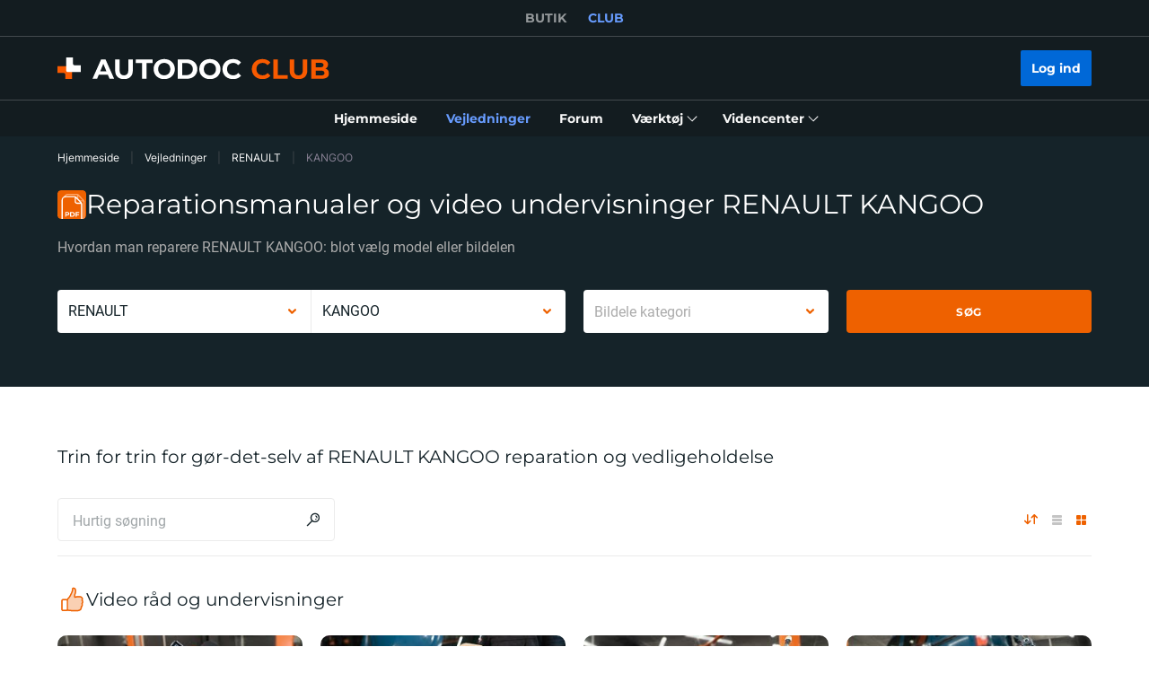

--- FILE ---
content_type: image/svg+xml
request_url: https://cdn.club.autodoc.de/assets/img/global/playlist-title-icon.svg
body_size: 258
content:
<svg width="48" height="48" viewBox="0 0 48 48" fill="none" xmlns="http://www.w3.org/2000/svg">
    <rect width="48" height="48" fill="white"/>
    <path opacity="0.3" d="M10 20C10 16.6863 12.6863 14 16 14H40C43.3137 14 46 16.6863 46 20V36C46 39.3137 43.3137 42 40 42H16C12.6863 42 10 39.3137 10 36V20Z" fill="#EE6100"/>
    <path d="M9 5C5.13401 5 2 8.13401 2 12V28C2 31.5265 4.60771 34.4439 8 34.9291V32.9C5.71776 32.4367 4 30.419 4 28V12C4 9.23858 6.23858 7 9 7H33C35.7614 7 38 9.23858 38 12H40C40 8.13401 36.866 5 33 5H9Z" fill="#EE6100"/>
    <rect x="10" y="14" width="36" height="28" rx="6" stroke="#EE6100" stroke-width="2"/>
    <path d="M34 26.2679C35.3333 27.0377 35.3333 28.9623 34 29.7321L25 34.9282C23.6667 35.698 22 34.7358 22 33.1962L22 22.8038C22 21.2642 23.6667 20.302 25 21.0718L34 26.2679Z" fill="#EE6100"/>
</svg>
